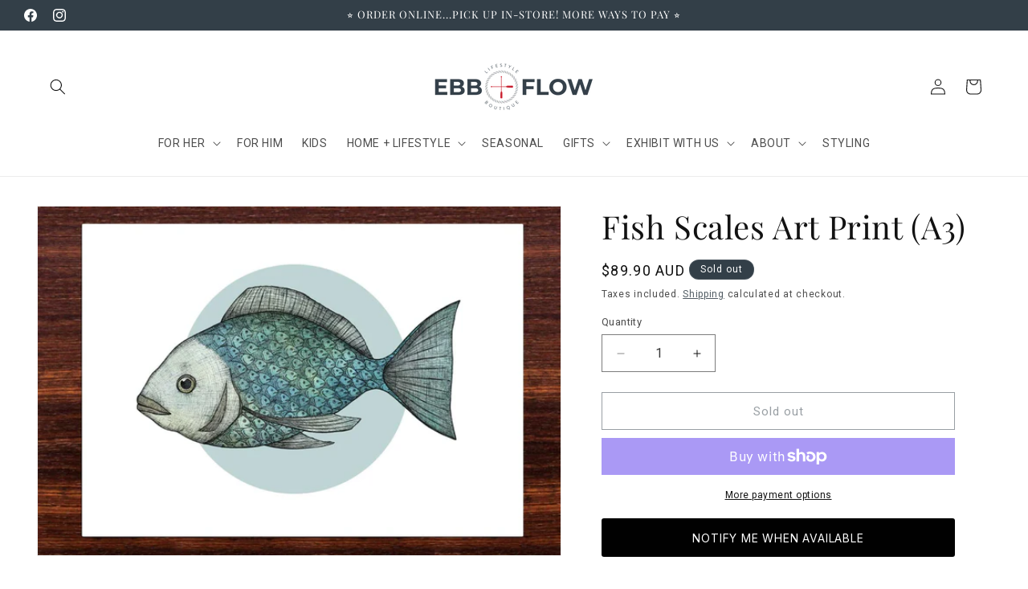

--- FILE ---
content_type: text/html; charset=UTF-8
request_url: https://nulls.solutions/shopify/gift-wrap/app/js/nulls-gift-wrap.js?shop=ebbandflow-com-au.myshopify.com
body_size: 1634
content:
var _0xc22e=["","split","0123456789abcdefghijklmnopqrstuvwxyzABCDEFGHIJKLMNOPQRSTUVWXYZ+/","slice","indexOf","","",".","pow","reduce","reverse","0"];function _0xe96c(d,e,f){var g=_0xc22e[2][_0xc22e[1]](_0xc22e[0]);var h=g[_0xc22e[3]](0,e);var i=g[_0xc22e[3]](0,f);var j=d[_0xc22e[1]](_0xc22e[0])[_0xc22e[10]]()[_0xc22e[9]](function(a,b,c){if(h[_0xc22e[4]](b)!==-1)return a+=h[_0xc22e[4]](b)*(Math[_0xc22e[8]](e,c))},0);var k=_0xc22e[0];while(j>0){k=i[j%f]+k;j=(j-(j%f))/f}return k||_0xc22e[11]}eval(function(E,m,i,l,y,r){r="";for(var h=0,len=E.length;h<len;h++){var s="";while(E[h]!==i[y]){s+=E[h];h++}for(var j=0;j<i.length;j++)s=s.replace(new RegExp(i[j],"g"),j);r+=String.fromCharCode(_0xe96c(s,y,10)-l)}return decodeURIComponent(escape(r))}("[base64]",61,"SFKwxMinJ",37,2,56))

--- FILE ---
content_type: text/javascript; charset=utf-8
request_url: https://ebbandflow-com-au.myshopify.com/products/fish-scales-art-print-a3.js
body_size: 1038
content:
{"id":7432323268786,"title":"Fish Scales Art Print (A3)","handle":"fish-scales-art-print-a3","description":"\u003cp class=\"\"\u003eHand illustrated art print designed and printed in Melbourne, available in A4 or A3 size.\u003cbr\u003eSigned and dated by artist Emily May.\u003c\/p\u003e\n\u003cul data-rte-list=\"default\"\u003e\n\u003cli\u003e\n\u003cp class=\"\"\u003eBring your space to life with this whimsical artist designed illustration.\u003c\/p\u003e\n\u003c\/li\u003e\n\u003cli\u003e\n\u003cp class=\"\"\u003ePrinted with rich vibrant inks on bespoke cotton paper to look wonderful on your walls.\u003c\/p\u003e\n\u003c\/li\u003e\n\u003cli\u003e\n\u003cp class=\"\"\u003eBeautifully packaged with a vintage book inspired backing board making a playful unique gift without needing a frame.\u003c\/p\u003e\n\u003c\/li\u003e\n\u003c\/ul\u003e\n\u003cul data-mce-fragment=\"1\"\u003e\u003c\/ul\u003e\n\u003cul data-mce-fragment=\"1\"\u003e\u003c\/ul\u003e","published_at":"2022-09-01T20:37:15+10:00","created_at":"2022-09-01T20:37:15+10:00","vendor":"The Nonsense Maker","type":"A3 Print","tags":["Art","art decor","artwork","aussie","cute","framed artwork","original artwork","Wall art","wallart"],"price":8990,"price_min":8990,"price_max":8990,"available":false,"price_varies":false,"compare_at_price":null,"compare_at_price_min":0,"compare_at_price_max":0,"compare_at_price_varies":false,"variants":[{"id":42326798893234,"title":"Default Title","option1":"Default Title","option2":null,"option3":null,"sku":"NA3003","requires_shipping":true,"taxable":true,"featured_image":null,"available":false,"name":"Fish Scales Art Print (A3)","public_title":null,"options":["Default Title"],"price":8990,"weight":500,"compare_at_price":null,"inventory_management":"shopify","barcode":"","requires_selling_plan":false,"selling_plan_allocations":[]}],"images":["\/\/cdn.shopify.com\/s\/files\/1\/2153\/1365\/products\/Fish-Plain_1000x_6fa32d98-f8df-4419-9a7d-111e000912f6.webp?v=1662028865"],"featured_image":"\/\/cdn.shopify.com\/s\/files\/1\/2153\/1365\/products\/Fish-Plain_1000x_6fa32d98-f8df-4419-9a7d-111e000912f6.webp?v=1662028865","options":[{"name":"Title","position":1,"values":["Default Title"]}],"url":"\/products\/fish-scales-art-print-a3","media":[{"alt":null,"id":26467601219762,"position":1,"preview_image":{"aspect_ratio":1.499,"height":667,"width":1000,"src":"https:\/\/cdn.shopify.com\/s\/files\/1\/2153\/1365\/products\/Fish-Plain_1000x_6fa32d98-f8df-4419-9a7d-111e000912f6.webp?v=1662028865"},"aspect_ratio":1.499,"height":667,"media_type":"image","src":"https:\/\/cdn.shopify.com\/s\/files\/1\/2153\/1365\/products\/Fish-Plain_1000x_6fa32d98-f8df-4419-9a7d-111e000912f6.webp?v=1662028865","width":1000}],"requires_selling_plan":false,"selling_plan_groups":[]}

--- FILE ---
content_type: text/javascript; charset=utf-8
request_url: https://ebbflow.com.au/products/fish-scales-art-print-a3.js
body_size: 513
content:
{"id":7432323268786,"title":"Fish Scales Art Print (A3)","handle":"fish-scales-art-print-a3","description":"\u003cp class=\"\"\u003eHand illustrated art print designed and printed in Melbourne, available in A4 or A3 size.\u003cbr\u003eSigned and dated by artist Emily May.\u003c\/p\u003e\n\u003cul data-rte-list=\"default\"\u003e\n\u003cli\u003e\n\u003cp class=\"\"\u003eBring your space to life with this whimsical artist designed illustration.\u003c\/p\u003e\n\u003c\/li\u003e\n\u003cli\u003e\n\u003cp class=\"\"\u003ePrinted with rich vibrant inks on bespoke cotton paper to look wonderful on your walls.\u003c\/p\u003e\n\u003c\/li\u003e\n\u003cli\u003e\n\u003cp class=\"\"\u003eBeautifully packaged with a vintage book inspired backing board making a playful unique gift without needing a frame.\u003c\/p\u003e\n\u003c\/li\u003e\n\u003c\/ul\u003e\n\u003cul data-mce-fragment=\"1\"\u003e\u003c\/ul\u003e\n\u003cul data-mce-fragment=\"1\"\u003e\u003c\/ul\u003e","published_at":"2022-09-01T20:37:15+10:00","created_at":"2022-09-01T20:37:15+10:00","vendor":"The Nonsense Maker","type":"A3 Print","tags":["Art","art decor","artwork","aussie","cute","framed artwork","original artwork","Wall art","wallart"],"price":8990,"price_min":8990,"price_max":8990,"available":false,"price_varies":false,"compare_at_price":null,"compare_at_price_min":0,"compare_at_price_max":0,"compare_at_price_varies":false,"variants":[{"id":42326798893234,"title":"Default Title","option1":"Default Title","option2":null,"option3":null,"sku":"NA3003","requires_shipping":true,"taxable":true,"featured_image":null,"available":false,"name":"Fish Scales Art Print (A3)","public_title":null,"options":["Default Title"],"price":8990,"weight":500,"compare_at_price":null,"inventory_management":"shopify","barcode":"","requires_selling_plan":false,"selling_plan_allocations":[]}],"images":["\/\/cdn.shopify.com\/s\/files\/1\/2153\/1365\/products\/Fish-Plain_1000x_6fa32d98-f8df-4419-9a7d-111e000912f6.webp?v=1662028865"],"featured_image":"\/\/cdn.shopify.com\/s\/files\/1\/2153\/1365\/products\/Fish-Plain_1000x_6fa32d98-f8df-4419-9a7d-111e000912f6.webp?v=1662028865","options":[{"name":"Title","position":1,"values":["Default Title"]}],"url":"\/products\/fish-scales-art-print-a3","media":[{"alt":null,"id":26467601219762,"position":1,"preview_image":{"aspect_ratio":1.499,"height":667,"width":1000,"src":"https:\/\/cdn.shopify.com\/s\/files\/1\/2153\/1365\/products\/Fish-Plain_1000x_6fa32d98-f8df-4419-9a7d-111e000912f6.webp?v=1662028865"},"aspect_ratio":1.499,"height":667,"media_type":"image","src":"https:\/\/cdn.shopify.com\/s\/files\/1\/2153\/1365\/products\/Fish-Plain_1000x_6fa32d98-f8df-4419-9a7d-111e000912f6.webp?v=1662028865","width":1000}],"requires_selling_plan":false,"selling_plan_groups":[]}